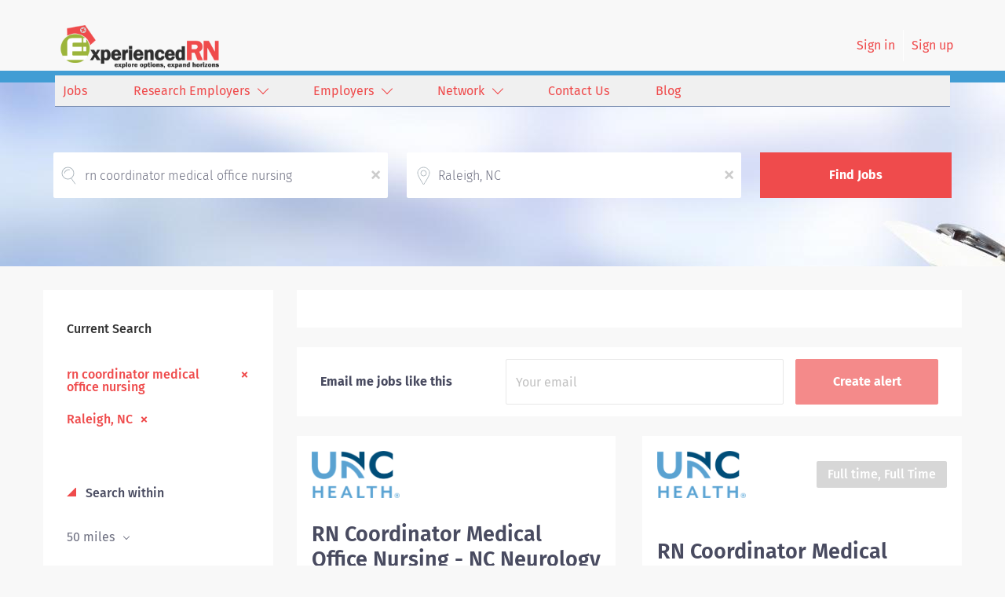

--- FILE ---
content_type: text/html;charset=utf-8
request_url: https://experiencedrn.com/jobs/rn-coordinator-medical-office-nursing-jobs-in-raleigh-nc/
body_size: 14044
content:
<!DOCTYPE html>
<html lang="en">
<head>
    <meta charset="utf-8">
    <meta http-equiv="X-UA-Compatible" content="IE=edge">
    <meta name="viewport" content="width=device-width, initial-scale=1">
    <!-- The above 3 meta tags *must* come first in the head; any other head content must come *after* these tags -->

    <meta name="keywords" content="10 rn coordinator medical office nursing jobs available in Raleigh, NC on ExperiencedRN. Apply or sign up for job alerts to get new jobs by email.">
    <meta name="description" content="10 rn coordinator medical office nursing jobs available in Raleigh, NC on ExperiencedRN. Apply or sign up for job alerts to get new jobs by email.">
    <meta name="viewport" content="width=device-width, height=device-height,
                                   initial-scale=1.0, maximum-scale=1.0,
                                   target-densityDpi=device-dpi">
    <link rel="alternate" type="application/rss+xml" title="Jobs" href="https://experiencedrn.com/rss/">

    <title>Rn coordinator medical office nursing jobs in Raleigh, NC | ExperiencedRN</title>

    <link href="https://cdn.smartjobboard.com/2025.09/templates/ShineDND/assets/styles.css" rel="stylesheet">
    <link href="https://experiencedrn.com/templates/ShineDND/assets/style/styles.css?v=1767382868.7261" rel="stylesheet" id="styles">

    <link rel="icon" href="https://experiencedrn.com/templates/ShineDND/assets/images/experiencedRN-Icon2.png" type="image/x-icon" />
<link href="https://cdn.smartjobboard.com/fonts/fira-sans/style.css" rel="stylesheet" type="text/css" media="print" onload="this.media='all'; this.onload=null;">
<meta name="robots" content="noindex">
<meta property="og:type" content="website" />
<meta property="og:site_name" content="ExperiencedRN" />
<meta property="og:url" content="https://experiencedrn.com/jobs/rn-coordinator-medical-office-nursing-jobs-in-raleigh-nc/" />
<meta property="og:title" content="Rn coordinator medical office nursing jobs in Raleigh, NC | ExperiencedRN" />
<meta property="og:description" content="10 rn coordinator medical office nursing jobs available in Raleigh, NC on ExperiencedRN. Apply or sign up for job alerts to get new jobs by email." />
<meta property="og:image" content="https://experiencedrn.com/templates/ShineDND/assets/images/experiencedRN%20Banner%203.png" />
<meta name="twitter:image" content="https://experiencedrn.com/templates/ShineDND/assets/images/experiencedRN%20Banner%203.png">
<meta property="og:image" content="https://experiencedrn.com/templates/ShineDND/assets/images/experiencedRN%20Banner%203.png" />
<script type="application/ld+json">{"@context":"https:\/\/schema.org","@type":"WebSite","url":"https:\/\/experiencedrn.com","image":"https:\/\/experiencedrn.com\/templates\/ShineDND\/assets\/images\/experiencedRN%20Banner%203.png","description":"experiencedRN has been a key search component in connecting thousands of nurse job seekers with health care employers across the country. Get started in finding your ideal nursing job today.","keywords":"nurse, nursing, nursing jobs, health, care, healthcare, healthcare jobs, health jobs, rn jobs, career, job hiring,  experience, hospital, jobs near me, hiring, opportunity, program, intern, job seekers, candidate, employers","name":"ExperiencedRN","potentialAction":{"@type":"SearchAction","target":"https:\/\/experiencedrn.com\/jobs\/?q={q}","query-input":"required name=q"}}</script>
            <!-- Global Site Tag (gtag.js) - Google Analytics -->
        <script async src="https://www.googletagmanager.com/gtag/js?id=UA-36380836-3"></script>
        <script>
            window.dataLayer = window.dataLayer || [];
            function gtag(){ dataLayer.push(arguments); }
            gtag('js', new Date());
                            gtag('config', 'UA-36380836-3', { 'anonymize_ip': true });
                                        gtag('config', 'UA-110320771-1', {
                    'anonymize_ip': true,
                    'dimension1': 'experiencedrn.mysmartjobboard.com',
                    'dimension2': 'ShineDND'
                });
                    </script>
            <script>
    </script>

<script>
window.dataLayer = window.dataLayer || [];
window.dataLayer.push({
    "search_keyword": "rn coordinator medical office nursing",
    "search_location": "Raleigh, NC",
    "logged_in": "no",
    "site_name": "experiencedrn.com",
    "page_type": "search",
    "page_name": "Rn coordinator medical office nursing jobs in Raleigh, NC"
});</script>    <style type="text/css">.main-banner:before  {
 background-image: none;  
 background-size: cover;
}
body.body__inner .navbar {
 background-image: none;
}
.navbar {
  background-color:none;
  text-align:right;
}
.logo {
  padding-bottom:0px!important;
}


.navbar-right {
  color:#ef4b4c;
}
.navbar-left {
  text-align:right;
  background-color:#f0f0f0;
  border-bottom:#7d90b2 1px solid;
  color:#ef4b4c;
  width:100%;
  height:40px;
  padding:0px 10px 0px 0px!important;
}
.navbar__item a {
  color:#ef4b4c!important;
  vertical-align:center;
  text-align:left;
  padding:10px 10px 10px 10px!important;
}
ul.dropdown-menu {
  background-color:#f0f0f0;
}
li.navbar__link {
  width:100%;
  padding:10px 10px 0px 0px!important;
  text-decoration:none!important;
}
.navbar__item.active {
  font-weight:400!important;
  text-decoration:none!important;
}
.nav {
  background-color:none!important;
}
.search-header:before {
  background-image:url('https://experiencedrn.com/files/pictures/AdobeStock_58308820.jpg')!important;
  margin-top:15px;
}
.quick-search__wrapper {
  padding-top:20px!important; 
}
.quick-search__find {
  background-color:#ef4b4c!important;
}

.redLabel {
  color:#ef4b4c;
}

.footer {
  background-color:#fbfbfb!important;
  border-top:#7d90b2 1px solid;
  color:#ef4b4c;
}

.main-sections__listing__featured {
  background-color:#e9e9eb!important;
}

.footer-nav__link {
  color:#ef4b4c!important;
}


.listing__title {
  color:#4976c7!important;
}

.featured-companies__title {
  color:#4976c7!important;
}
.burger-button__wrapper {
  background-color:#ef4b4c!important;
  opacity:50%;
}
a.btn.btn__orange.employer-group {
    display: none;
}
h1.search-results__title {
  display:none;
}
a.backfilling__from {
  visibility:hidden;
}
li.listing-item__info--item-location, li.listing-item__info--item-website  {
  color:#ef4b4c!important;
  font-weight:bold;
}
.listing-item__logo :not(.profile__img).media-object {
  max-width: 320px!important;
  height: 180px!important;
}
.videoHeader {
  font-weight:bold!important;
  color:#FFFFFF!important;
  background-color:#e9e9eb!important;
}
.socialIcon {
  width:30px;
  height:30px;
}
.testimonial_body {
  font-size: 14pt;  
  text-align: justify;
  text-justify: inter-word;
}
.testimonial_by {
   font-size: 12pt;  
   font-weight:bold;
   color:#ef4b4c!important;
   vertical-align:center;
    padding:10px 10px 10px 10px!important;
  text-align:justify;
}</style>
    <script src="https://code.jquery.com/jquery-3.6.4.min.js" integrity="sha256-oP6HI9z1XaZNBrJURtCoUT5SUnxFr8s3BzRl+cbzUq8=" crossorigin="anonymous"></script>

<script
    src="https://jsv3.recruitics.com/c2e66d94-5465-11e6-9d20-ef9699fb887b.js">
</script>
<script src="https://cdn.smartjobboard.com/5.0.41/templates/ShineDND/assets/scripts.js"></script>
<script>
$(document).ready(function () {
  $( ".job-type" ).append("<br />");
  $(".details-footer__btn-apply").clone().appendTo( ".job-type" ).removeAttr("data-target");
  $( "div.job-type > a.details-footer__btn-apply[data-href*='experiencedrn.com/apply-now/?']" ).attr("data-target","#apply-modal");
  $(".sidebar.sidebar-job.profile.col-xs-10.col-xs-offset-1.col-sm-offset-0").insertAfter(".pull-left.details-body__left");
  $(".details-footer  ").insertAfter(".sidebar.sidebar-job.profile.col-xs-10.col-xs-offset-1.col-sm-offset-0");
  $(".alert-form__jobpage").insertAfter(".details-footer  ");
  if($('div.profile__info__name:contains("z-Additional")').length > 0) {$('div.sidebar__content').css("display","none")}
  if($('a.link:contains("Employer Registration")').length > 0) {$('a.link:contains("Employer Registration")').css("display","none")}
  $(".featured-companies__title").attr("id","featuredemployers");
  $(".listing__title").attr("id","featuredjobs");
    //$(".navbar-header").append("<span style=\"padding-left:100px;\" ><a href=\"https://uclahs.zoom.us/meeting/register/tJEucOqsqzMvHNxh4NLA-mm3NqRHxVHhuNoK#/registration\" ><img src=\"https://i.ibb.co/HXGsJDc/HC-18744-5-15-Critical-Care-Event-Experienced-RN-468x60.jpg\"></a></span>")
 // $(".navbar-header").append("<span style=\"padding-left:100px;\" ><a href=\"https://uclahs.az1.qualtrics.com/jfe/form/SV_6h7fXMsiZ867SSi\" ><img src=\"https://i.ibb.co/Wxbyxyb/HC-18897-6-6-Virtual-RN-Recruitment-Event-Experienced-RN-468x60-R3-1.jpg\" alt=\"uclabannercrn\" width=468 height=60\></a></span>");
});
</script>
<!-- Google Tag Manager -->
<script>(function(w,d,s,l,i){w[l]=w[l]||[];w[l].push({'gtm.start':
new Date().getTime(),event:'gtm.js'});var f=d.getElementsByTagName(s)[0],
j=d.createElement(s),dl=l!='dataLayer'?'&l='+l:'';j.async=true;j.src=
'https://www.googletagmanager.com/gtm.js?id='+i+dl;f.parentNode.insertBefore(j,f);
})(window,document,'script','dataLayer','GTM-PGVM2ZPR');</script>
<!-- End Google Tag Manager -->
</head>
<body class="body__inner">
    <nav class="navbar navbar-default ">
	<div class="container container-fluid">
		<div class="logo navbar-header">
			<a class="logo__text navbar-brand" href="https://experiencedrn.com">
				<img src="https://experiencedrn.com/templates/ShineDND/assets/images/experiencedRN%20Banner%203.png" alt="ExperiencedRN" />
			</a>
		</div>
		<div class="burger-button__wrapper burger-button__wrapper__js visible-sm visible-xs"
			 data-target="#navbar-collapse" data-toggle="collapse">
			<div class="burger-button"></div>
		</div>
		<div class="collapse navbar-collapse" id="navbar-collapse">
			<div class="visible-sm visible-xs">
													<ul class="nav navbar-nav navbar-left">
            <li class="navbar__item ">
            <a class="navbar__link" href="/jobs/" ><span>Jobs</span></a>
                    </li>
            <li class="navbar__item  dropdown">
            <a class="navbar__link" href="/companies/" ><span>Research Employers</span></a>
                            <ul class="dropdown-menu">
                                            <li class="navbar__item ">
                            <a class="navbar__link" href="/premium-partners/" ><span>Premier Partners</span></a>
                        </li>
                                            <li class="navbar__item ">
                            <a class="navbar__link" href="/view-all-employers/" ><span>View All Employers</span></a>
                        </li>
                                    </ul>
                    </li>
            <li class="navbar__item  dropdown">
            <a class="navbar__link" href="/employers/" ><span>Employers</span></a>
                            <ul class="dropdown-menu">
                                            <li class="navbar__item ">
                            <a class="navbar__link" href="/products-and-services/" ><span>Products and Services</span></a>
                        </li>
                                            <li class="navbar__item ">
                            <a class="navbar__link" href="/pricing/" ><span>Pricing</span></a>
                        </li>
                                            <li class="navbar__item ">
                            <a class="navbar__link" href="/testimonials/" ><span>Testimonials</span></a>
                        </li>
                                    </ul>
                    </li>
            <li class="navbar__item  dropdown">
            <a class="navbar__link" href="http://hiremagnet.com" ><span>Network</span></a>
                            <ul class="dropdown-menu">
                                            <li class="navbar__item ">
                            <a class="navbar__link" href="http://www.campusrn.com" ><span>CampusRN</span></a>
                        </li>
                                            <li class="navbar__item ">
                            <a class="navbar__link" href="http://www.experiencedalliedhealth.com" ><span>ExpAlliedHealth</span></a>
                        </li>
                                            <li class="navbar__item ">
                            <a class="navbar__link" href="http://www.campusalliedhealth.com" ><span>CampusAlliedHealth</span></a>
                        </li>
                                            <li class="navbar__item ">
                            <a class="navbar__link" href="http://www.campuscareercenter.com" ><span>CCC</span></a>
                        </li>
                                    </ul>
                    </li>
            <li class="navbar__item ">
            <a class="navbar__link" href="/contact/" ><span>Contact Us</span></a>
                    </li>
            <li class="navbar__item ">
            <a class="navbar__link" href="/blog/" ><span>Blog</span></a>
                    </li>
    </ul>


				
			</div>
			<ul class="nav navbar-nav navbar-right">
									<li class="navbar__item ">
						<a class="navbar__link navbar__login" href="https://experiencedrn.com/login/">Sign in</a>
					</li>
					<li class="navbar__item">
                        <a class="navbar__link" href="https://experiencedrn.com/registration/">Sign up</a>
                    </li>
							</ul>
			<div class="visible-md visible-lg">
									<ul class="nav navbar-nav navbar-left">
            <li class="navbar__item ">
            <a class="navbar__link" href="/jobs/" ><span>Jobs</span></a>
                    </li>
            <li class="navbar__item  dropdown">
            <a class="navbar__link" href="/companies/" ><span>Research Employers</span></a>
                            <ul class="dropdown-menu">
                                            <li class="navbar__item ">
                            <a class="navbar__link" href="/premium-partners/" ><span>Premier Partners</span></a>
                        </li>
                                            <li class="navbar__item ">
                            <a class="navbar__link" href="/view-all-employers/" ><span>View All Employers</span></a>
                        </li>
                                    </ul>
                    </li>
            <li class="navbar__item  dropdown">
            <a class="navbar__link" href="/employers/" ><span>Employers</span></a>
                            <ul class="dropdown-menu">
                                            <li class="navbar__item ">
                            <a class="navbar__link" href="/products-and-services/" ><span>Products and Services</span></a>
                        </li>
                                            <li class="navbar__item ">
                            <a class="navbar__link" href="/pricing/" ><span>Pricing</span></a>
                        </li>
                                            <li class="navbar__item ">
                            <a class="navbar__link" href="/testimonials/" ><span>Testimonials</span></a>
                        </li>
                                    </ul>
                    </li>
            <li class="navbar__item  dropdown">
            <a class="navbar__link" href="http://hiremagnet.com" ><span>Network</span></a>
                            <ul class="dropdown-menu">
                                            <li class="navbar__item ">
                            <a class="navbar__link" href="http://www.campusrn.com" ><span>CampusRN</span></a>
                        </li>
                                            <li class="navbar__item ">
                            <a class="navbar__link" href="http://www.experiencedalliedhealth.com" ><span>ExpAlliedHealth</span></a>
                        </li>
                                            <li class="navbar__item ">
                            <a class="navbar__link" href="http://www.campusalliedhealth.com" ><span>CampusAlliedHealth</span></a>
                        </li>
                                            <li class="navbar__item ">
                            <a class="navbar__link" href="http://www.campuscareercenter.com" ><span>CCC</span></a>
                        </li>
                                    </ul>
                    </li>
            <li class="navbar__item ">
            <a class="navbar__link" href="/contact/" ><span>Contact Us</span></a>
                    </li>
            <li class="navbar__item ">
            <a class="navbar__link" href="/blog/" ><span>Blog</span></a>
                    </li>
    </ul>


				
			</div>
		</div>
	</div>
</nav>

<div id="apply-modal" class="modal fade" tabindex="-1">
	<div class="modal-dialog">
		<div class="modal-content">
			<div class="modal-header">
				<button type="button" class="close" data-dismiss="modal" aria-label="Close"></button>
				<h4 class="modal-title"></h4>
			</div>
			<div class="modal-body">
			</div>
		</div>
	</div>
</div>

                    
    <div class="page-row page-row-expanded">
        <div class="display-item">
            
    <div class="search-header hidden-lg-up"></div>
    <div class="quick-search__inner-pages hidden-lg-up">
            <div class="container container-fluid quick-search">
	<div class="quick-search__wrapper well">
		<form action="https://experiencedrn.com/jobs/" class="form-inline row" target="_top">
			<div class="form-group form-group__keywords form-group__input ">
				<input type="text" value="rn coordinator medical office nursing" class="form-control form-control__centered" name="q" id="keywords" placeholder="Keywords" />
			</div>
							<div class="form-group form-group__input">
					<label for="Location" class="form-label sr-only">Location</label>
<input type="text" name="l" id="Location" class="form-control form-control__google-location" value="Raleigh, NC" placeholder="Location"/>
<input type="hidden" name="r" disabled />
				</div>
																																									<div class="form-group form-group__btn">
				<button type="submit" class="quick-search__find btn btn__orange btn__bold ">Find Jobs</button>
			</div>
		</form>
	</div>
</div>


    </div>
    <div class="container">
                <div class="details-body details-body__search row">
            <div class="search-results__top clearfix has-refine col-xs-12 col-sm-9">
                <div class="search-results__wrap">
                                                                <h1 class="search-results__title">
                            10 rn coordinator medical office nursing jobs found in Raleigh, NC
                        </h1>
                                    </div>
            </div>
                            <div class="col-sm-3 col-xs-12 refine-search">
                    <a class="toggle--refine-search visible-xs" role="button" data-toggle="collapse" href="#" aria-expanded="true">
                        Refine Search                    </a>
                    <div class="refine-search__wrapper">
                        	<div class="current-search">
		<div class="current-search__title">Current Search</div>
									<a class="badge" href="https://experiencedrn.com/jobs/?l=Raleigh%2C%20NC" aria-label="Remove &quot;rn coordinator medical office nursing&quot; from search">rn coordinator medical office nursing</a>
												<a class="badge" href="https://experiencedrn.com/jobs/?q=rn%20coordinator%20medical%20office%20nursing" aria-label="Remove &quot;Raleigh, NC&quot; from search">Raleigh, NC</a>
					        	</div>



	<div class="refine-search__block">
		<a class="btn__refine-search" role="button" data-toggle="collapse" href="#refine-block-radius" aria-expanded="true" aria-controls="refine-block-radius">
			Search within		</a>
		<div class="collapse in clearfix dropdown" id="refine-block-radius">
			<a href="#" class="refine-search__item dropdown-toggle" type="button" data-toggle="dropdown" aria-haspopup="true" aria-expanded="true">
				50 miles			</a>
			<div class="dropdown-menu">
									<a class="refine-search__item refine-search__item-radius" href="https://experiencedrn.com/jobs/?q=rn%20coordinator%20medical%20office%20nursing&l=Raleigh%2C%20NC&r=10" rel="nofollow">
						<span class="refine-search__value">10 miles</span>
					</a>
									<a class="refine-search__item refine-search__item-radius" href="https://experiencedrn.com/jobs/?q=rn%20coordinator%20medical%20office%20nursing&l=Raleigh%2C%20NC&r=20" rel="nofollow">
						<span class="refine-search__value">20 miles</span>
					</a>
									<a class="refine-search__item refine-search__item-radius" href="https://experiencedrn.com/jobs/?q=rn%20coordinator%20medical%20office%20nursing&l=Raleigh%2C%20NC&r=50" rel="nofollow">
						<span class="refine-search__value">50 miles</span>
					</a>
									<a class="refine-search__item refine-search__item-radius" href="https://experiencedrn.com/jobs/?q=rn%20coordinator%20medical%20office%20nursing&l=Raleigh%2C%20NC&r=100" rel="nofollow">
						<span class="refine-search__value">100 miles</span>
					</a>
									<a class="refine-search__item refine-search__item-radius" href="https://experiencedrn.com/jobs/?q=rn%20coordinator%20medical%20office%20nursing&l=Raleigh%2C%20NC&r=200" rel="nofollow">
						<span class="refine-search__value">200 miles</span>
					</a>
							</div>
		</div>
	</div>

			<div class="refine-search__block">
			<a class="btn__refine-search" role="button" data-toggle="collapse" href="#refine-block-JobCategory" aria-expanded="true" aria-controls="refine-block-JobCategory">
								Refine by Categories			</a>
			<div class="collapse in clearfix" id="refine-block-JobCategory">
														<a class="refine-search__item" href="https://experiencedrn.com/jobs/?q=rn%20coordinator%20medical%20office%20nursing&l=Raleigh%2C%20NC&categories[]=General%20Nursing" rel="nofollow">
						<span class="refine-search__value">General Nursing</span>
						<span class="refine-search__count">&nbsp;(7)</span>
					</a>
														<a class="refine-search__item" href="https://experiencedrn.com/jobs/?q=rn%20coordinator%20medical%20office%20nursing&l=Raleigh%2C%20NC&categories[]=Advanced%20Practice" rel="nofollow">
						<span class="refine-search__value">Advanced Practice</span>
						<span class="refine-search__count">&nbsp;(2)</span>
					</a>
														<a class="refine-search__item" href="https://experiencedrn.com/jobs/?q=rn%20coordinator%20medical%20office%20nursing&l=Raleigh%2C%20NC&categories[]=Neurology" rel="nofollow">
						<span class="refine-search__value">Neurology</span>
						<span class="refine-search__count">&nbsp;(2)</span>
					</a>
														<a class="refine-search__item" href="https://experiencedrn.com/jobs/?q=rn%20coordinator%20medical%20office%20nursing&l=Raleigh%2C%20NC&categories[]=Endoscopy" rel="nofollow">
						<span class="refine-search__value">Endoscopy</span>
						<span class="refine-search__count">&nbsp;(1)</span>
					</a>
														<a class="refine-search__item" href="https://experiencedrn.com/jobs/?q=rn%20coordinator%20medical%20office%20nursing&l=Raleigh%2C%20NC&categories[]=Surgery" rel="nofollow">
						<span class="refine-search__value">Surgery</span>
						<span class="refine-search__count">&nbsp;(1)</span>
					</a>
											</div>
		</div>
	                    </div>
                </div>
                        <div class="search-results has-refine col-xs-12 col-sm-9 ">
                <div class="section" data-type="job_alert_form" data-name="Job Alert Form"  >
    <form action="https://experiencedrn.com/job-alerts/create/?q=rn%20coordinator%20medical%20office%20nursing&l=Raleigh%2C%20NC" method="get" class="well alert__form alert__form-search form-inline with-captcha">
        <input type="hidden" name="action" value="save" />
        <input type="hidden" name="email_frequency" value="daily">
        <div class="alert__messages hidden"></div>
        <label for="alert-email">Email me jobs like this</label>
        <div class="form-group alert__form__input" data-field="email">
            <input id="alert-email" type="email" class="form-control" name="email" value="" placeholder="Your email">
        </div>
        <div class="form-group alert__form__input">
            <input type="submit" name="save" value="Create alert" class="btn__submit-modal btn btn__blue btn__bold">
        </div>
    </form>
    </div>
                <div class="widgets__container editable-only     " data-name="job_search_list">
            <div class="section" data-type="listing_search_list" data-name="Select fields for job search results" >
            			<article class="media well listing-item listing-item__jobs ">
    <div class="media-body">
        <div class="media-left listing-item__logo">
            <a href="https://experiencedrn.com/job/1442686/rn-coordinator-medical-office-nursing-nc-neurology/">
                                    <img class="media-object profile__img-company" src="https://experiencedrn.com/files/pictures/5596.png" alt="UNC Health">
                            </a>
        </div>

        
                    <div class="media-heading listing-item__title">
                <a href="https://experiencedrn.com/job/1442686/rn-coordinator-medical-office-nursing-nc-neurology/" class="link">RN Coordinator Medical Office Nursing - NC Neurology</a>
            </div>
                <div class="listing-item__info clearfix">
                            <span class="listing-item__info--item listing-item__info--item-company">
                    UNC Health
                </span>
                                        <span class="listing-item__info--item listing-item__info--item-location">
                    Raleigh, NC, USA
                </span>
                    </div>
        <div class="listing-item__desc">
                             
                         Job Description 
                          Description       We are seeking a nurse to support an exciting new initiative at Rex Hospital. To better serve our stroke patients, we are developing a grant-funded post-stroke clinic that will provide timely follow-up care and connect patients with social resources essential for optimal health outcomes. This is currently a part-time position (24 hrs/week), contingent on continued grant funding for two years. Upon successful completion of this initiative, the project team's goal is to establish a permanent clinic with ongoing employment opportunities beyond the grant period.    Summary:  
  The Nurse Coordinator will provide clinical assistance to stroke clinic patients and providers, and will identify and coordinate resources based on social determinants of health screenings. Working as part of the grant project team, the Nurse Coordinator will ensure all grant requirements are met, including data collection,...
                <br /><br />
                    </div>
    </div>
        <div class="listing-item__footer">
        <div class="media-left text-right media-left__date">
            <div class="listing-item__date">
                                    Jan 14, 2026
                            </div>
        </div>
        <div class="media-right text-right listing-item__save">
                            <a class="save-job" data-toggle="modal" data-target="#apply-modal" data-id="1442686" title="Save" data-href="/saved-jobs/?id=1442686&action=save&reload=✓" rel="nofollow" href="#"></a>
                    </div>
    </div>
</article>

						<article class="media well listing-item listing-item__jobs ">
    <div class="media-body">
        <div class="media-left listing-item__logo">
            <a href="https://experiencedrn.com/job/1443761/rn-coordinator-medical-office-nursing-nc-heart-vascular/">
                                    <img class="media-object profile__img-company" src="https://experiencedrn.com/files/pictures/5596.png" alt="UNC Health">
                            </a>
        </div>

                    <div class="media-right listing-item__type">
                                                                                <span class="listing-item__employment-type">Full time, Full Time</span>
                                                </div>
            <div style="clear: both">&nbsp;</div>
        
                    <div class="media-heading listing-item__title">
                <a href="https://experiencedrn.com/job/1443761/rn-coordinator-medical-office-nursing-nc-heart-vascular/" class="link">RN Coordinator Medical Office Nursing - NC Heart &amp; Vascular</a>
            </div>
                <div class="listing-item__info clearfix">
                            <span class="listing-item__info--item listing-item__info--item-company">
                    UNC Health
                </span>
                                        <span class="listing-item__info--item listing-item__info--item-location">
                    Cary, NC, USA
                </span>
                    </div>
        <div class="listing-item__desc">
                             
                         Job Description 
                          Description       The NC Heart &amp; Vascular  is looking for a RN Coordinator  to provide crucial support to our providers, staff  and  patient population. This position will support 3 clinics . The clinics operate from 8 am to 5 pm, Monday through Friday, with no night or weekend shifts, and is closed for holidays. Join our inclusive organization, with over 40,000 diverse employees, all working towards the shared mission of enhancing the health and well-being of the unique communities we serve.    Summary:  Coordinate all clinical care within all clinics to maximize safety, patient and co-worker satisfaction and quality outcomes.  This position qualifies for a $10,000 commitment  incentive paid out over 2 years.  More information can be found here: https://jobs.unchealthcare.org/pages/unc-rex-physician-practice-rn-commitment-incentive-program  Responsibilities: 1. Coordinates clinical assignments for each day...
                <br /><br />
                    </div>
    </div>
        <div class="listing-item__footer">
        <div class="media-left text-right media-left__date">
            <div class="listing-item__date">
                                    Jan 14, 2026
                            </div>
        </div>
        <div class="media-right text-right listing-item__save">
                            <a class="save-job" data-toggle="modal" data-target="#apply-modal" data-id="1443761" title="Save" data-href="/saved-jobs/?id=1443761&action=save&reload=✓" rel="nofollow" href="#"></a>
                    </div>
    </div>
</article>

						<article class="media well listing-item listing-item__jobs ">
    <div class="media-body">
        <div class="media-left listing-item__logo">
            <a href="https://experiencedrn.com/job/1443769/rn-coordinator-medical-office-nursing-rex-family-practice-knightdale/">
                                    <img class="media-object profile__img-company" src="https://experiencedrn.com/files/pictures/5596.png" alt="UNC Health">
                            </a>
        </div>

                    <div class="media-right listing-item__type">
                                                                                <span class="listing-item__employment-type">Full time, Full Time</span>
                                                </div>
            <div style="clear: both">&nbsp;</div>
        
                    <div class="media-heading listing-item__title">
                <a href="https://experiencedrn.com/job/1443769/rn-coordinator-medical-office-nursing-rex-family-practice-knightdale/" class="link">RN Coordinator Medical Office Nursing - Rex Family Practice Knightdale</a>
            </div>
                <div class="listing-item__info clearfix">
                            <span class="listing-item__info--item listing-item__info--item-company">
                    UNC Health
                </span>
                                        <span class="listing-item__info--item listing-item__info--item-location">
                    Knightdale, NC, USA
                </span>
                    </div>
        <div class="listing-item__desc">
                             
                         Job Description 
                          Description     This position qualifies for a $10,000 commitment incentive paid out in equal installments over the course of 3 years.   Become part of an inclusive organization with over 40,000 teammates, whose mission is to improve the health and well-being of the unique communities we serve.  Summary: Coordinate all clinical care within all clinics to maximize safety, patient and co-worker satisfaction and quality outcomes.   
  Responsibilities: 1. Coordinates clinical assignements for each day and clinic to ensure optimal coverage, timely patient flow, and excellent patient care. Identify opportunities to improve clinic flow. Works with Manager, Physicians, and APPs to provide a dynamic and user-friendly practice environment for all staff. Ensures that care/service delivered to each patient is appropriate and in accordance with Physician orders, departmental policies, and with full consideration of patient...
                <br /><br />
                    </div>
    </div>
        <div class="listing-item__footer">
        <div class="media-left text-right media-left__date">
            <div class="listing-item__date">
                                    Jan 14, 2026
                            </div>
        </div>
        <div class="media-right text-right listing-item__save">
                            <a class="save-job" data-toggle="modal" data-target="#apply-modal" data-id="1443769" title="Save" data-href="/saved-jobs/?id=1443769&action=save&reload=✓" rel="nofollow" href="#"></a>
                    </div>
    </div>
</article>

						<article class="media well listing-item listing-item__jobs ">
    <div class="media-body">
        <div class="media-left listing-item__logo">
            <a href="https://experiencedrn.com/job/1436030/rn-coordinator-medical-office-nursing-family-medicine-at-southpoint/">
                                    <img class="media-object profile__img-company" src="https://experiencedrn.com/files/pictures/5596.png" alt="UNC Health">
                            </a>
        </div>

                    <div class="media-right listing-item__type">
                                                                                <span class="listing-item__employment-type">Full time, Full Time</span>
                                                </div>
            <div style="clear: both">&nbsp;</div>
        
                    <div class="media-heading listing-item__title">
                <a href="https://experiencedrn.com/job/1436030/rn-coordinator-medical-office-nursing-family-medicine-at-southpoint/" class="link">RN Coordinator Medical Office Nursing - Family Medicine at Southpoint</a>
            </div>
                <div class="listing-item__info clearfix">
                            <span class="listing-item__info--item listing-item__info--item-company">
                    UNC Health
                </span>
                                        <span class="listing-item__info--item listing-item__info--item-location">
                    Durham, NC, USA
                </span>
                    </div>
        <div class="listing-item__desc">
                             
                         Job Description 
                          Description     Become part of an inclusive organization with over 40,000 teammates, whose mission is to improve the health and well-being of the unique communities we serve.  Summary: Coordinate all clinical care within all clinics to maximize safety, patient and co-worker satisfaction and quality outcomes.   
  Responsibilities: 1. Coordinates clinical assignements for each day and clinic to ensure optimal coverage, timely patient flow, and excellent patient care. Identify opportunities to improve clinic flow. Works with Manager, Physicians, and APPs to provide a dynamic and user-friendly practice environment for all staff. Ensures that care/service delivered to each patient is appropriate and in accordance with Physician orders, departmental policies, and with full consideration of patient safety needs. Documents in patient care records. 2. Serves as a clinical and management resource for decision-making,...
                <br /><br />
                    </div>
    </div>
        <div class="listing-item__footer">
        <div class="media-left text-right media-left__date">
            <div class="listing-item__date">
                                    Jan 14, 2026
                            </div>
        </div>
        <div class="media-right text-right listing-item__save">
                            <a class="save-job" data-toggle="modal" data-target="#apply-modal" data-id="1436030" title="Save" data-href="/saved-jobs/?id=1436030&action=save&reload=✓" rel="nofollow" href="#"></a>
                    </div>
    </div>
</article>

						<article class="media well listing-item listing-item__jobs ">
    <div class="media-body">
        <div class="media-left listing-item__logo">
            <a href="https://experiencedrn.com/job/1408335/rn-coordinator-medical-office-nursing/">
                                    <img class="media-object profile__img-company" src="https://experiencedrn.com/files/pictures/5596.png" alt="UNC Health">
                            </a>
        </div>

                    <div class="media-right listing-item__type">
                                                                                <span class="listing-item__employment-type">Full time, Full Time</span>
                                                </div>
            <div style="clear: both">&nbsp;</div>
        
                    <div class="media-heading listing-item__title">
                <a href="https://experiencedrn.com/job/1408335/rn-coordinator-medical-office-nursing/" class="link">RN Coordinator Medical Office Nursing</a>
            </div>
                <div class="listing-item__info clearfix">
                            <span class="listing-item__info--item listing-item__info--item-company">
                    UNC Health
                </span>
                                        <span class="listing-item__info--item listing-item__info--item-location">
                    Smithfield, NC, USA
                </span>
                    </div>
        <div class="listing-item__desc">
                             
                         Job Description 
                          Description     Become part of an inclusive organization with over 40,000 teammates, whose mission is to improve the health and well-being of the unique communities we serve.  Summary: Coordinate all clinical care within all clinics to maximize safety, patient and co-worker satisfaction and quality outcomes.   
  Responsibilities: 1. Coordinates clinical assignements for each day and clinic to ensure optimal coverage, timely patient flow, and excellent patient care. Identify opportunities to improve clinic flow. Works with Manager, Physicians, and APPs to provide a dynamic and user-friendly practice environment for all staff. Ensures that care/service delivered to each patient is appropriate and in accordance with Physician orders, departmental policies, and with full consideration of patient safety needs. Documents in patient care records. 2. Serves as a clinical and management resource for decision-making,...
                <br /><br />
                    </div>
    </div>
        <div class="listing-item__footer">
        <div class="media-left text-right media-left__date">
            <div class="listing-item__date">
                                    Jan 14, 2026
                            </div>
        </div>
        <div class="media-right text-right listing-item__save">
                            <a class="save-job" data-toggle="modal" data-target="#apply-modal" data-id="1408335" title="Save" data-href="/saved-jobs/?id=1408335&action=save&reload=✓" rel="nofollow" href="#"></a>
                    </div>
    </div>
</article>

						<article class="media well listing-item listing-item__jobs ">
    <div class="media-body">
        <div class="media-left listing-item__logo">
            <a href="https://experiencedrn.com/job/1438882/quality-assurance-specialist-home-health/">
                                    <img class="media-object profile__img-company" src="https://experiencedrn.com/files/pictures/5596.png" alt="UNC Health">
                            </a>
        </div>

                    <div class="media-right listing-item__type">
                                                                                <span class="listing-item__employment-type">Full time, Full Time</span>
                                                </div>
            <div style="clear: both">&nbsp;</div>
        
                    <div class="media-heading listing-item__title">
                <a href="https://experiencedrn.com/job/1438882/quality-assurance-specialist-home-health/" class="link">Quality Assurance Specialist Home Health</a>
            </div>
                <div class="listing-item__info clearfix">
                            <span class="listing-item__info--item listing-item__info--item-company">
                    UNC Health
                </span>
                                        <span class="listing-item__info--item listing-item__info--item-location">
                    Chapel Hill, NC, USA
                </span>
                    </div>
        <div class="listing-item__desc">
                             
                         Job Description 
                          Description     Become part of an inclusive organization with over 40,000 teammates, whose mission is to improve the health and well-being of the unique communities we serve.  Summary:   The RN Quality Assurance Specialist will oversee the clinical documentation of the direct care clinical staff to ensure it is compliant with Medicare, Medicaid/state/federal regulations, and agency policies and guidelines; works closely with Performance Improvement (PI) coordinator and  agency educator to identify areas of education as needed; provides guidance and education to field staff regarding accurate, thorough documentation; ensures timely submission and approval of the patient’s plan of care and provider orders to ensure compliance with state and federal regulations.            Responsibilities: 1. Demonstrates working knowledge of regulatory and provider guideline, updating knowledge base continuously through self study...
                <br /><br />
                    </div>
    </div>
        <div class="listing-item__footer">
        <div class="media-left text-right media-left__date">
            <div class="listing-item__date">
                                    Jan 14, 2026
                            </div>
        </div>
        <div class="media-right text-right listing-item__save">
                            <a class="save-job" data-toggle="modal" data-target="#apply-modal" data-id="1438882" title="Save" data-href="/saved-jobs/?id=1438882&action=save&reload=✓" rel="nofollow" href="#"></a>
                    </div>
    </div>
</article>

						<article class="media well listing-item listing-item__jobs ">
    <div class="media-body">
        <div class="media-left listing-item__logo">
            <a href="https://experiencedrn.com/job/1408377/rn-physician-practice-rex-neurosurgery-spine-spec/">
                                    <img class="media-object profile__img-company" src="https://experiencedrn.com/files/pictures/5596.png" alt="UNC Health">
                            </a>
        </div>

                    <div class="media-right listing-item__type">
                                                                                <span class="listing-item__employment-type">Full time, Full Time</span>
                                                </div>
            <div style="clear: both">&nbsp;</div>
        
                    <div class="media-heading listing-item__title">
                <a href="https://experiencedrn.com/job/1408377/rn-physician-practice-rex-neurosurgery-spine-spec/" class="link">RN Physician Practice - Rex Neurosurgery &amp; Spine Spec</a>
            </div>
                <div class="listing-item__info clearfix">
                            <span class="listing-item__info--item listing-item__info--item-company">
                    UNC Health
                </span>
                                        <span class="listing-item__info--item listing-item__info--item-location">
                    Raleigh, NC, USA
                </span>
                    </div>
        <div class="listing-item__desc">
                             
                         Job Description 
                          Description       The North Carolina Neurosurgery and Spine Department is an integral component of the North Carolina Neurosciences and Spine Center at Rex Hospital. Our vision centers on delivering comprehensive, patient-centered care through a multidisciplinary collaborative approach that addresses the diverse needs and specialties of our patients.    Position Overview:     We are seeking a dedicated and skilled nurse to join our dynamic team and support our program's continued growth and excellence. This role offers the opportunity to work within a close-knit, collaborative environment where your contributions directly impact patient outcomes and team success.     Schedule: 8:30am – 5:00pm, Monday – Friday     Team Environment: Our newly hired nurse will collaborate with an exceptional team of physicians, advanced practice providers (APPs), medical assistants, and administrative staff to deliver outstanding...
                <br /><br />
                    </div>
    </div>
        <div class="listing-item__footer">
        <div class="media-left text-right media-left__date">
            <div class="listing-item__date">
                                    Jan 14, 2026
                            </div>
        </div>
        <div class="media-right text-right listing-item__save">
                            <a class="save-job" data-toggle="modal" data-target="#apply-modal" data-id="1408377" title="Save" data-href="/saved-jobs/?id=1408377&action=save&reload=✓" rel="nofollow" href="#"></a>
                    </div>
    </div>
</article>

						<article class="media well listing-item listing-item__jobs ">
    <div class="media-body">
        <div class="media-left listing-item__logo">
            <a href="https://experiencedrn.com/job/1445067/rn-practice-manager-the-unc-family-medicine-center-at-south-durham/">
                                    <img class="media-object profile__img-company" src="https://experiencedrn.com/files/pictures/5596.png" alt="UNC Health">
                            </a>
        </div>

                    <div class="media-right listing-item__type">
                                                                                <span class="listing-item__employment-type">Full time, Full Time</span>
                                                </div>
            <div style="clear: both">&nbsp;</div>
        
                    <div class="media-heading listing-item__title">
                <a href="https://experiencedrn.com/job/1445067/rn-practice-manager-the-unc-family-medicine-center-at-south-durham/" class="link">RN Practice Manager - The UNC Family Medicine Center at South Durham</a>
            </div>
                <div class="listing-item__info clearfix">
                            <span class="listing-item__info--item listing-item__info--item-company">
                    UNC Health
                </span>
                                        <span class="listing-item__info--item listing-item__info--item-location">
                    Durham, NC, USA
                </span>
                    </div>
        <div class="listing-item__desc">
                             
                         Job Description 
                          Description       About our practice:    Top-ranked in the nation, The UNC Family Medicine Center provides patient-centered primary care, conducts groundbreaking research, cares for communities, and trains the best and the brightest young doctors and primary care providers. We provide full-scope patient care for babies, children, adolescents, and adults throughout the life cycle, including the provision of maternity care. We provide extensive services for physical health, emotional wellbeing, nutrition, and acute care, including sports medicine. Our three locations are The UNC Family Medicine Center at Chapel Hill (central location where we also have an Urgent Care Clinic), The UNC Family Medicine Center at Durham (Mayfair St), The UNC Family Medicine Center at Carraway Village, and The UNC Family Medicine Center at South Durham (Fayetteville Rd). We are proud to serve our amazing, diverse UNC community and ALL...
                <br /><br />
                    </div>
    </div>
        <div class="listing-item__footer">
        <div class="media-left text-right media-left__date">
            <div class="listing-item__date">
                                    Jan 14, 2026
                            </div>
        </div>
        <div class="media-right text-right listing-item__save">
                            <a class="save-job" data-toggle="modal" data-target="#apply-modal" data-id="1445067" title="Save" data-href="/saved-jobs/?id=1445067&action=save&reload=✓" rel="nofollow" href="#"></a>
                    </div>
    </div>
</article>

						<article class="media well listing-item listing-item__jobs ">
    <div class="media-body">
        <div class="media-left listing-item__logo">
            <a href="https://experiencedrn.com/job/1412495/advanced-practice-provider-part-time-specialty-services/">
                                    <img class="media-object profile__img-company" src="https://experiencedrn.com/files/pictures/5596.png" alt="UNC Health">
                            </a>
        </div>

                    <div class="media-right listing-item__type">
                                                                                <span class="listing-item__employment-type">Part time, Part Time</span>
                                                </div>
            <div style="clear: both">&nbsp;</div>
        
                    <div class="media-heading listing-item__title">
                <a href="https://experiencedrn.com/job/1412495/advanced-practice-provider-part-time-specialty-services/" class="link">Advanced Practice Provider Part Time - Specialty Services</a>
            </div>
                <div class="listing-item__info clearfix">
                            <span class="listing-item__info--item listing-item__info--item-company">
                    UNC Health
                </span>
                                        <span class="listing-item__info--item listing-item__info--item-location">
                    Rocky Mount, NC, USA
                </span>
                    </div>
        <div class="listing-item__desc">
                             
                         Job Description 
                          Description     Become part of an inclusive organization with over 40,000 teammates, whose mission is to improve the health and well-being of the unique communities we serve.   UNC Health Nash, an affiliated member of the UNC Health system, invites passionate healthcare professionals to join our esteemed team. Governed locally, we proudly serve a diverse patient base, spanning Nash, Edgecombe, Halifax, Wilson Counties, and beyond. With a steadfast commitment to elevating community health through exceptional care, we prioritize excellence, compassion, and innovation, ensuring every individual receives the highest standard of support. Joining our team means becoming an integral part of our dedication to wellness, where we constantly strive to redefine excellence in healthcare through state-of-the-art facilities and pioneering programs. Join us in this transformative journey, where your contributions will make a...
                <br /><br />
                    </div>
    </div>
        <div class="listing-item__footer">
        <div class="media-left text-right media-left__date">
            <div class="listing-item__date">
                                    Jan 14, 2026
                            </div>
        </div>
        <div class="media-right text-right listing-item__save">
                            <a class="save-job" data-toggle="modal" data-target="#apply-modal" data-id="1412495" title="Save" data-href="/saved-jobs/?id=1412495&action=save&reload=✓" rel="nofollow" href="#"></a>
                    </div>
    </div>
</article>

						<article class="media well listing-item listing-item__jobs ">
    <div class="media-body">
        <div class="media-left listing-item__logo">
            <a href="https://experiencedrn.com/job/1386520/advanced-practice-provider-exempt-endoscopy/">
                                    <img class="media-object profile__img-company" src="https://experiencedrn.com/files/pictures/5596.png" alt="UNC Health">
                            </a>
        </div>

                    <div class="media-right listing-item__type">
                                                                                <span class="listing-item__employment-type">Full time, Full Time</span>
                                                </div>
            <div style="clear: both">&nbsp;</div>
        
                    <div class="media-heading listing-item__title">
                <a href="https://experiencedrn.com/job/1386520/advanced-practice-provider-exempt-endoscopy/" class="link">Advanced Practice Provider Exempt - Endoscopy</a>
            </div>
                <div class="listing-item__info clearfix">
                            <span class="listing-item__info--item listing-item__info--item-company">
                    UNC Health
                </span>
                                        <span class="listing-item__info--item listing-item__info--item-location">
                    Rocky Mount, NC, USA
                </span>
                    </div>
        <div class="listing-item__desc">
                             
                         Job Description 
                          Description     Become part of an inclusive organization with over 40,000 teammates, whose mission is to improve the health and well-being of the unique communities we serve.   UNC Health Nash, an affiliated member of the UNC Health system, invites passionate healthcare professionals to join our esteemed team. Governed locally, we proudly serve a diverse patient base, spanning Nash, Edgecombe, Halifax, Wilson Counties, and beyond. With a steadfast commitment to elevating community health through exceptional care, we prioritize excellence, compassion, and innovation, ensuring every individual receives the highest standard of support. Joining our team means becoming an integral part of our dedication to wellness, where we constantly strive to redefine excellence in healthcare through state-of-the-art facilities and pioneering programs. Join us in this transformative journey, where your contributions will make a...
                <br /><br />
                    </div>
    </div>
        <div class="listing-item__footer">
        <div class="media-left text-right media-left__date">
            <div class="listing-item__date">
                                    Jan 14, 2026
                            </div>
        </div>
        <div class="media-right text-right listing-item__save">
                            <a class="save-job" data-toggle="modal" data-target="#apply-modal" data-id="1386520" title="Save" data-href="/saved-jobs/?id=1386520&action=save&reload=✓" rel="nofollow" href="#"></a>
                    </div>
    </div>
</article>

			     <article class="media well listing-item listing-item__empty empty"></article>
                <div class="load-more__wrapper">
            <button type="button" class="load-more btn btn__white" data-page="1" data-backfilling="true" data-backfilling-page="0">
                Load more            </button>
        </div>
    </div>

    </div>



            </div>
        </div>
            </div>


        </div>
    </div>

    <div class="page-row hidden-print">
    
    <div class="widgets__container editable-only     " data-name="footer">
            <div class="section" data-type="footer" data-name="Footer" >
    <footer class="footer">
        <div class="container">
                        <style><!--
.mainTbl {
	 style="width: 80%;"
	 }
.ulformat {
      column-count: 2; list-style-type: none; margin: 10px 50px 30px 100px;
}
.spanFooter {
       color: #808080;
}
--></style>
<center>
<div>
<div>
<table class="mainTbl">
<tbody>
<tr>
<td><a class="footer-nav__link" href="https://experiencedrn.com/">Home</a></td>
<td><a class="footer-nav__link" href="https://experiencedrn.com/contact/">Contact</a></td>
<td><a class="footer-nav__link" href="https://experiencedrn.com/terms-of-use/">Terms &amp; Conditions</a></td>
<td><a class="footer-nav__link" href="https://experiencedrn.com/jobs/">Find Jobs</a></td>
<td><a class="footer-nav__link" href="https://experiencedrn.com/add-listing/?listing_type_id=Resume">Create&nbsp;Profile</a></td>
<td><a class="footer-nav__link" href="https://experiencedrn.com/login/">Sign in</a></td>
</tr>
</tbody>
</table>
<!--
<ul class="ulformat">
<li><a class="footer-nav__link" href="https://experiencedrn.com/">Home</a></li>
<li><a class="footer-nav__link" href="https://experiencedrn.com/contact/">Contact</a></li>
<li><a class="footer-nav__link" href="https://experiencedrn.com/terms-of-use/">Terms &amp; Conditions</a></li>
<li><a class="footer-nav__link" href="https://experiencedrn.com/jobs/">Find Jobs</a></li>
<li><a class="footer-nav__link" href="https://experiencedrn.com/add-listing/?listing_type_id=Resume">Create&nbsp;Profile</a></li>
<li><a class="footer-nav__link" href="https://experiencedrn.com/login/">Sign in</a></li>
</ul>--></div>
<div>&nbsp;</div>
</div>
<div><span class="spanFooter">&copy; 2008-2026 Powered by </span><span id="238" class="gr_ gr_238 gr-alert gr_spell gr_inline_cards gr_run_anim ContextualSpelling ins-del multiReplace" data-gr-id="238">HireMagnet</span><span class="spanFooter">.com</span></div>
</center>        </div>
    </footer>
</div>

    </div>



</div>
    <script src="https://cdn.smartjobboard.com/2025.09/templates/ShineDND/assets/scripts.js"></script>

    <script>
        document.addEventListener("touchstart", function() { }, false);

        // Set global javascript value for page
        window.SJB_GlobalSiteUrl = 'https://experiencedrn.com';
        window.SJB_UserSiteUrl   = 'https://experiencedrn.com';

        $('.toggle--refine-search').on('click', function(e) {
            e.preventDefault();
            $(this).toggleClass('collapsed');
            $('.refine-search__wrapper').toggleClass('show');
        });
        $(document).ready(function () {
            if (window.location.hash == '#comments') {
                setTimeout(function () {
                    $('html, body').animate({
                        scrollTop: $("#disqus_thread").offset().top
                    }, 1500);
                    window.location.hash = '';
                }, 1000)
            }
            $('.blog__comment-link').on('click', function () {
                $('html, body').animate({
                    scrollTop: $("#disqus_thread").offset().top
                }, 300);
            });
            $('table').each(function() {
                $(this).wrap('<div class="table-responsive"/>')
            });
        })

    </script>

     <meta name="csrf-token" content="">                 <script>
                    $(document).ready(function() {
                        var recaptchaStarted = false;
                        function recaptchaLoad () {
                            if (!recaptchaStarted) {
                                recaptchaStarted = true;
                                $('body').append('<scr' + 'ipt src="https://www.google.com/recaptcha/api.js?onload=recaptchaOnLoad&render=explicit" async defer></scr' + 'ipt>')
                                $(window).off('scroll', recaptchaLoad);
                            }
                        }
                        $('.with-captcha :submit').each(function() {
                            if (!$(this).prop('disabled')) {
                                $(this).prop('disabled', true);
                                $(this).data('pre-captcha-disabled', true);
                            }
                        });
                        $('.with-captcha :input').keydown(recaptchaLoad);
                        setTimeout(recaptchaLoad, 5000);
                        $(window).on('scroll', recaptchaLoad);
                    });
                </script>            <script>
                var recaptchaLoaded = false;
                function recaptchaOnLoad() {
                    if (typeof captchaCompleted != 'undefined') {
                        return;
                    }
                    recaptchaLoaded = true;
                    $('.with-captcha').each(function() {
                        var form = $(this);
                        if (form.data('captcha-inited')) {
                            return true;
                        }
                        form.data('captcha-inited', true);
                        var recaptcha = $('<div class="recaptcha-container form-group"></div>');
                        form.find('input[type="submit"]')
                            .after(recaptcha);
                        recaptcha.uniqueId();
                        var id = grecaptcha.render(recaptcha.attr('id'), {
                            'sitekey': '6LcKwyAUAAAAANWAgSImC3RWxGe4Dz0A2qeuwwl3',
                            'size': 'invisible',
                            'badge': 'inline',
                            'hl': 'en',
                            'callback': function() {
                                form.data('captcha-triggered', true);
                                form.submit();
                            }
                        });
                
                        form.submit(function(e) {
                            if (!$(this).data('captcha-triggered')) {
                                e.preventDefault();
                                e.stopImmediatePropagation();
                                grecaptcha.execute(id);
                            }
                        });
                
                        var handlers = $._data(this, 'events')['submit'];
                        // take out the handler we just inserted from the end
                        var handler = handlers.pop();
                        // move it at the beginning
                        handlers.splice(0, 0, handler);
                        
                        $('.with-captcha :submit').each(function() {
                            if ($(this).prop('disabled') && $(this).data('pre-captcha-disabled')) {
                                $(this).prop('disabled', false);
                            }
                        });
                    });
                }
                
                function newRecaptchaForm() {
                    if (recaptchaLoaded) { // preventing node inserted before recaptcha load
                        recaptchaOnLoad();
                    }
                }
                const observer = new MutationObserver(newRecaptchaForm);
                observer.observe($('body').get(0), { childList: true, subtree: true });
            </script>     <div>         <script class="location-autocomplete">

            $('.form-control__google-location').keydown(function (e) {
                if (e.which == 13 && $('.ui-autocomplete:visible').length) {
                    return false;
                }
            });

            $('input.form-control__google-location').autocomplete({
                delay: 100,
                classes: {
                    'ui-autocomplete': 'google-autocomplete'
                },
                select: function(event) { // ios input cursor padding fix for long strings
                    setTimeout(function() {
                        event.target.blur();
                        event.target.focus();
                    }, 0);
                },
                source: function(request, response) {
                                            $.get('https://geo.smartjobboard.com/autocomplete/', {
                                                        l: request.term,
                            lang: 'en'
                        }, function(suggestions) {
                                                            if ('Remote'.toLocaleLowerCase().startsWith(request.term.toLocaleLowerCase())) {
                                    suggestions.unshift('Remote');
                                }
                                                        response(suggestions);
                        });
                                    }
            });

            $.ui.autocomplete.prototype._renderItem = function (ul, item) {
                var label = item.label.replace(new RegExp("([^\\w\\d]" + $.ui.autocomplete.escapeRegex(this.term) + ")", "i"), "<strong>$1</strong>");
                if (label == item.label) {
                    label = item.label.replace(new RegExp("(" + $.ui.autocomplete.escapeRegex(this.term) + ")", "i"), "<strong>$1</strong>");
                }
                item.label = label;
                return $("<li></li>")
                    .data("item.autocomplete", item)
                    .append("<a>" + item.label + "</a>")
                    .appendTo(ul);
            };

        </script>
    </div>
 	<script>
		$(document).on('click', '.less-more__btn', function(e) {
			e.preventDefault();
			var butt = $(this);
			butt.toggleClass('collapse');
			$(this).prev('.less-more').slideToggle('normal', function() {
				if ($(this).css('display') == 'block') {
					butt.html('Less');
				} else {
					butt.html('More');
				}
			});
		});
	</script>
         <script>
            $(document).on('submit', '.alert__form', function(e) {
                e.preventDefault();
                var form = $(this).closest('form');
                form.find('input[type="submit"]').prop('disabled', true);
                $('.field-error').removeClass('field-error');
                form.ajaxSubmit({
                    success: function(data) {
                        var response = $('<div>' + data + '</div>');
                        if ($('.alert__form-search').length && response.find('.alert-danger').length == 0) {
                            $('.alert__form-search').replaceWith(data);
                            return;
                        }
                        form.find('.alert__messages').empty().append(response.find('.alert'));
                        response.find('.field-error').each(function() {
                            form.find('.form-group[data-field="' + $(this).data('field') + '"]').addClass('field-error');
                        });
                        if ($('.alert-form__jobpage').length && !$('.alert-form__jobpage .field-error').length) {
                            $('.alert-form__jobpage').addClass('success')
                        }
                    },
                    complete: function() {
                        form.find('input[type="submit"]').prop('disabled', false);
                    }
                });
            });
        </script>
         <script>
        $(document).on('click', '.save-job', function() {
            var self = $(this);
            if (self.is('[data-toggle="modal"]')) {
                return;
            }
            var isSaved = self.is('.save-job__saved');
            $.get('/saved-jobs/', {
                "action": isSaved ? 'delete' : 'save',
                "id": self.data('id')
            }, function(response) {
                self.toggleClass('save-job__saved', !isSaved);
                self.attr('title', isSaved ? 'Save' : 'Remove from saved');
            });
            return false;
        });

            </script>
 
         <script>
        var listingPerPage = 24;

                    $(document).ready(function() {
                $('.load-more').trigger('click');
            });
        
        $('.load-more').click(function() {
            var self = $(this);
            var page = parseInt(self.data('page')) + 1;
            var s = $('html').scrollTop();
            self.addClass('loading');
            if (self.data('backfilling')) {
                page = parseInt(self.data('backfilling-page')) + 1;
                self.data('backfilling-page', page);

                // request to listings providers
                $.get("https://experiencedrn.com/ajax/?q=rn%20coordinator%20medical%20office%20nursing&l=Raleigh%2C%20NC&action=request_for_listings&page=" + page, function(data) {
                    if (data.length > 0) {
                        $('.no-listings-found').hide();
                    } else {
                        self.prop('disabled', true);
                        $('.no-listings-found').removeClass('hidden');
                    }
                    $('.listing-item__empty').remove();
                    self.parent().before(data);
                    $('<article class="media well listing-item listing-item__empty empty"></article><article class="media well listing-item listing-item__empty empty"></article>').insertBefore('.backfilling__from');
                    $('<article class="media well listing-item listing-item__empty empty"></article>').insertBefore('.banner.banner--inline');
                    $('<article class="media well listing-item listing-item__empty empty"></article><article class="media well listing-item listing-item__empty empty"></article>').insertBefore('.load-more__wrapper');
                    $('html').scrollTop(s);
                    if ($('.listing_item__backfilling').length < listingPerPage) {
                        self.hide();
                    }
                    self.removeClass('loading');
                });
                return;
            }

			$.get('?q=rn%20coordinator%20medical%20office%20nursing&l=Raleigh%2C%20NC&page=' + page, function(data) {
                					window.history.replaceState( { } , '', '?q=rn%20coordinator%20medical%20office%20nursing&l=Raleigh%2C%20NC&p=' + page);
                                var listings = $(data).find('.listing-item__jobs');
                self.removeClass('loading');
                if (listings.length) {
                    $('.listing-item').last().after(listings);
                    $('.listing-item__empty').remove();
                    $('<article class="media well listing-item listing-item__empty empty"></article><article class="media well listing-item listing-item__empty empty"></article>').insertBefore('.backfilling__from');
                    $('<article class="media well listing-item listing-item__empty empty"></article>').insertBefore('.banner.banner--inline');
                    $('<article class="media well listing-item listing-item__empty empty"></article><article class="media well listing-item listing-item__empty empty"></article>').insertBefore('.load-more__wrapper');
                    $('html').scrollTop(s);
                    self.data('page', page);
                }
                if (listings.length !== listingPerPage) {
                    if ('1') {
                        self.data('backfilling', true);
                        $('.load-more').click();
                    } else {
                        self.hide();
                    }
                }
            });
        });

                    $(document).on('click', '.listing-item', function() {
				window.history.replaceState( { } , '', '?q=rn%20coordinator%20medical%20office%20nursing&l=Raleigh%2C%20NC&p=' + $('.load-more').data('page') + '&s=' + $('html').scrollTop());
            });

                    
    </script>
     <script>
        $('.navbar__link').on('touchstart focus', function () {
            var i = $(this).parents('.navbar__item');
            var result = !(i.is('.dropdown') && !$(this).is('.hover')) || $(document).width() < 993;
            $('.navbar__link.hover').removeClass('hover');
            i.find('.navbar__link').addClass('hover');
            return result;
        });

        $(document).on('click', function (e) {
            var dropdown = $('.navbar__link.hover').closest('.navbar__item');

            if (!dropdown.is(e.target) && dropdown.has(e.target).length === 0) {
                dropdown.find('.navbar__link.hover').removeClass('hover');
            }
        });
    </script>
 	<script>
		$("#apply-modal")
			.on('show.bs.modal', function(event) {
				if (!$(event.target).is('#apply-modal')) return;
				var button = $(event.relatedTarget);
				var titleData = button.data('title');
				var self = $(this);
				var updateTiny = typeof tinyconfig != 'undefined';
				self.find('.modal-title').text(titleData);
				if (button.data('applied')) {
					self.find('.modal-body').html('<p class="alert alert-danger">' + "You already applied to this job" + '</p>');
					return;
				}
				$.get(button.data('href'), function(data) {
					if (typeof data == 'object') {
						window.location.href = data.redirect;
						return;
					}
					self.find('.modal-body').html(data);
					self.find('.form-control').first().focus().select();
					if (updateTiny) {
						setTimeout(function () {
							tinymce.remove();
							tinymce.init(tinyconfig);
						}, 0);
					}
				});
			})
			.on('shown.bs.modal', function() {
				$(this).find('.form-control').first().focus().select();
			});
	</script>
 
    
</body>
</html>


--- FILE ---
content_type: text/plain;charset=UTF-8
request_url: https://jsv3.recruitics.com/event.txt
body_size: 241
content:
66fc4960f34811f0b91825ee749353a71499795b720546038419e731ccb8f6e5